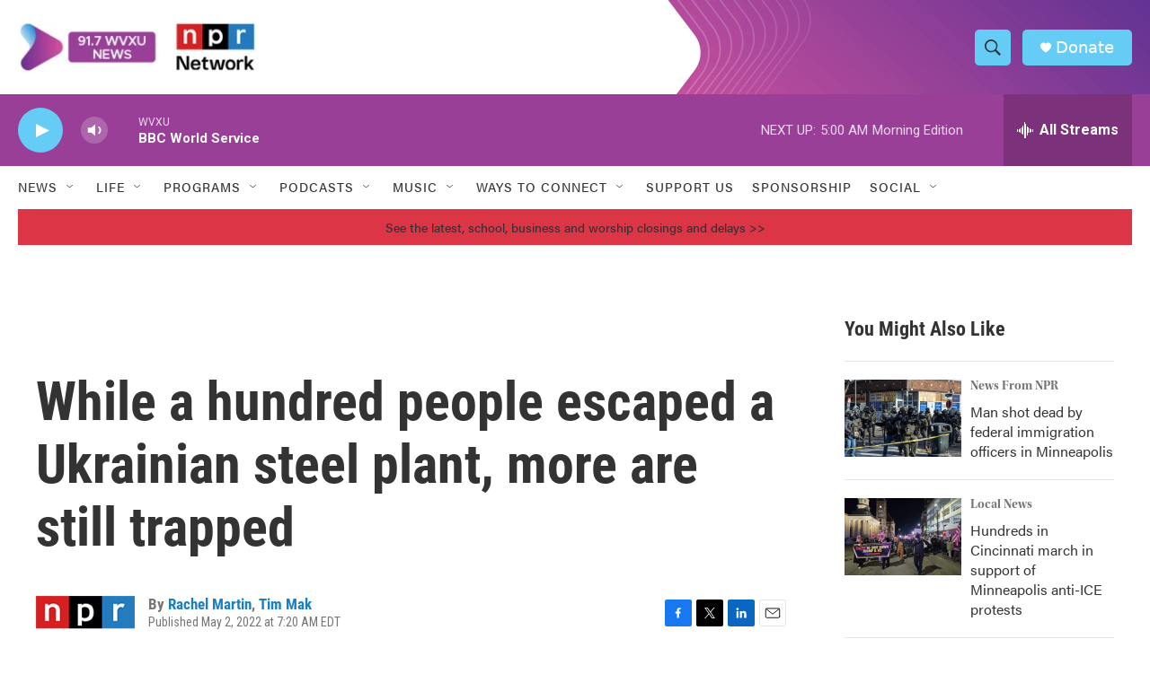

--- FILE ---
content_type: text/html; charset=utf-8
request_url: https://www.google.com/recaptcha/api2/aframe
body_size: 136
content:
<!DOCTYPE HTML><html><head><meta http-equiv="content-type" content="text/html; charset=UTF-8"></head><body><script nonce="OxsHihC1nLl_PWheRU-jug">/** Anti-fraud and anti-abuse applications only. See google.com/recaptcha */ try{var clients={'sodar':'https://pagead2.googlesyndication.com/pagead/sodar?'};window.addEventListener("message",function(a){try{if(a.source===window.parent){var b=JSON.parse(a.data);var c=clients[b['id']];if(c){var d=document.createElement('img');d.src=c+b['params']+'&rc='+(localStorage.getItem("rc::a")?sessionStorage.getItem("rc::b"):"");window.document.body.appendChild(d);sessionStorage.setItem("rc::e",parseInt(sessionStorage.getItem("rc::e")||0)+1);localStorage.setItem("rc::h",'1769403684077');}}}catch(b){}});window.parent.postMessage("_grecaptcha_ready", "*");}catch(b){}</script></body></html>